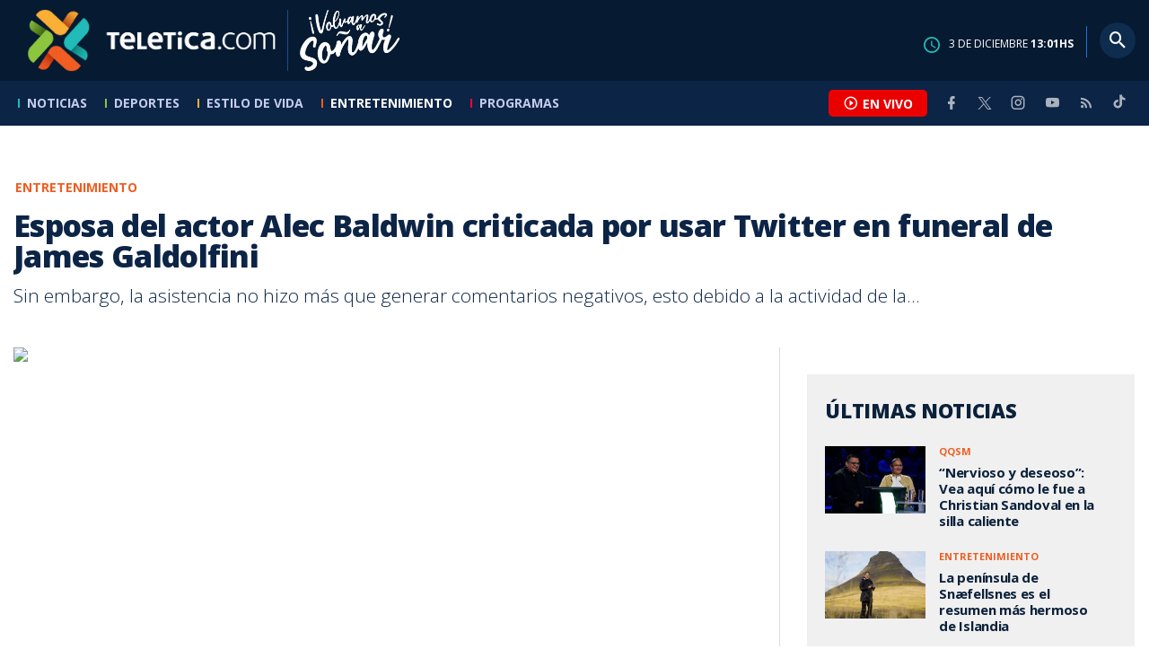

--- FILE ---
content_type: text/html; charset=utf-8
request_url: https://www.teletica.com/entretenimiento/esposa-del-actor-alec-baldwin-criticada-por-usar-twitter-en-funeral-de-james-galdolfini_15518
body_size: 7394
content:
<!DOCTYPE html><html lang="es-ES"><head><meta charSet="utf-8" data-next-head=""/><meta name="viewport" content="width=device-width" data-next-head=""/><link rel="preconnect" href="https://fonts.googleapis.com" data-next-head=""/><link rel="preconnect" href="https://fonts.gstatic.com" crossorigin="true" data-next-head=""/><meta name="google-site-verification" content="eIHCXdlTqwVeu80pIRhq0Z3v2Y_nhC5m5AJfsWN8PaU" data-next-head=""/><script async="" src="https://www.googletagmanager.com/gtag/js?id=G-7W0PD14RJ9" data-next-head=""></script><script id="gtm-jsvar" data-next-head="">
                window.dataLayer = window.dataLayer || [];
                var accessType = '';
             </script><script id="gtm-js" data-next-head="">
              (function(w,d,s,l,i){w[l]=w[l]||[];w[l].push({'gtm.start':
              new Date().getTime(),event:'gtm.js'});var f=d.getElementsByTagName(s)[0],
              j=d.createElement(s),dl=l!='dataLayer'?'&l='+l:'';j.async=true;j.src=
              'https://www.googletagmanager.com/gtm.js?id='+i+dl;f.parentNode.insertBefore(j,f);
              })(window,document,'script','dataLayer','GTM-K2K577B8');
             </script><script async="" src="https://www.googletagmanager.com/gtag/js?id=G-1MZBX70JS9" data-next-head=""></script><script id="gtm-js2" data-next-head="">window.dataLayer = window.dataLayer || []; function gtag(){dataLayer.push(arguments);} gtag('js', new Date()); gtag('config', 'G-1MZBX70JS9');</script><script id="google-analytics" data-next-head="">
                function gtag(){dataLayer.push(arguments);}
                gtag('js', new Date());
    
                gtag('config', 'G-7W0PD14RJ9');</script><title data-next-head="">Esposa del actor Alec Baldwin criticada por usar Twitter en funeral de James Galdolfini | Teletica</title><meta name="robots" content="index,follow" data-next-head=""/><meta name="googlebot" content="index,follow" data-next-head=""/><meta name="description" content="Sin embargo, la asistencia no hizo más que generar comentarios negativos, esto debido a la actividad de la..." data-next-head=""/><meta name="twitter:card" content="summary_large_image" data-next-head=""/><meta name="twitter:creator" content="@teletica" data-next-head=""/><meta property="og:title" content="Esposa del actor Alec Baldwin criticada por usar Twitter en funeral de James Galdolfini | Teletica" data-next-head=""/><meta property="og:description" content="Sin embargo, la asistencia no hizo más que generar comentarios negativos, esto debido a la actividad de la..." data-next-head=""/><meta property="og:url" content="https://www.teletica.com/entretenimiento/esposa-del-actor-alec-baldwin-criticada-por-usar-twitter-en-funeral-de-james-galdolfini_15518" data-next-head=""/><meta property="og:type" content="article" data-next-head=""/><meta property="article:published_time" content="2013-06-28T10:09:00Z" data-next-head=""/><meta property="article:modified_time" content="2017-12-01T21:36:09.477Z" data-next-head=""/><meta property="article:section" content="Entretenimiento" data-next-head=""/><meta property="article:tag" content="James Gandolfini" data-next-head=""/><meta property="article:tag" content=" Twitter" data-next-head=""/><meta property="article:tag" content=" Alec Baldwin" data-next-head=""/><meta property="og:image" content="https://static3.teletica.com/Files/23605_940.jpg" data-next-head=""/><meta property="og:image:width" content="1140" data-next-head=""/><meta property="og:image:height" content="520" data-next-head=""/><meta property="og:site_name" content="Teletica" data-next-head=""/><link rel="canonical" href="https://www.teletica.com/entretenimiento/esposa-del-actor-alec-baldwin-criticada-por-usar-twitter-en-funeral-de-james-galdolfini_15518" data-next-head=""/><meta name="keywords" content="James Gandolfini, Twitter, Alec Baldwin" data-next-head=""/><meta name="news_keywords" content="James Gandolfini, Twitter, Alec Baldwin" data-next-head=""/><link rel="amphtml" href="https://www.teletica.com/amp/entretenimiento/esposa-del-actor-alec-baldwin-criticada-por-usar-twitter-en-funeral-de-james-galdolfini_15518" data-next-head=""/><link rel="icon" href="https://assets-teletica.ray.media/assets/teletica/build/img/favicon.png" data-next-head=""/><script data-next-head="">
                    var tipopagina = 'nota';
                    var seccion = 'entretenimiento';
                    var vertical = 'entretenimiento';
                    var tipoacceso = '';
                    var portal = 'entretenimiento'; 
                  </script><script data-next-head="">
            window.dataLayer = window.dataLayer || [];
            dataLayer.push({
              'tipopagina': 'nota',
              'seccion': 'entretenimiento',
              'tipoacceso':'',
              'portal': 'entretenimiento'
          });</script><script type="application/ld+json" data-next-head="">{"@context":"https://schema.org","@type":"NewsArticle","description":"Sin embargo, la asistencia no hizo más que generar comentarios negativos, esto debido a la actividad de la...","image":[{"@context":"https://schema.org","@type":"ImageObject","url":"https://static3.teletica.com/Files/23605_940.jpg","height":520,"width":1140},{"@context":"https://schema.org","@type":"ImageObject","url":"https://static3.teletica.com/Files/23605_940.jpg","height":520,"width":760},{"@context":"https://schema.org","@type":"ImageObject","url":"https://static3.teletica.com/Files/23605_940.jpg","height":260,"width":380}],"mainEntityOfPage":{"@type":"WebPage","@id":"https://www.teletica.com/entretenimiento/esposa-del-actor-alec-baldwin-criticada-por-usar-twitter-en-funeral-de-james-galdolfini_15518"},"keywords":"James Gandolfini, Twitter, Alec Baldwin","headline":"Esposa del actor Alec Baldwin criticada por usar Twitter en funeral de James Galdolfini","url":"https://www.teletica.com/entretenimiento/esposa-del-actor-alec-baldwin-criticada-por-usar-twitter-en-funeral-de-james-galdolfini_15518","inLanguage":"es","author":[],"datePublished":"2013-06-28T10:09:00Z","dateModified":"2017-12-01T21:36:09.477Z","dateCreated":"2013-06-28T10:09:00Z","publisher":{"@id":"www.teletica.com","@type":"NewsMediaOrganization","name":"Teletica","logo":{"@context":"https://schema.org","@type":"ImageObject","url":"https://static3.teletica.com/assets/teletica/build/img/logo-teletica-black.png","width":228,"height":57}},"copyrightYear":2025,"hasPart":{"@type":"WebPageElement","cssSelector":".detail"},"isPartOf":{"@type":["CreativeWork"],"name":"Teletica","productID":"www.teletica.com:basic","image":"https://static3.teletica.com/assets/teletica/build/img/logo-teletica-black.png","brand":{"@type":"brand","name":"Teletica"}}}</script><script type="application/ld+json" data-next-head="">{"@context":"https://schema.org","@type":"NewsMediaOrganization","name":"Teletica","logo":{"@context":"https://schema.org","@type":"ImageObject","url":"https://static3.teletica.com/assets/teletica/build/img/logo-teletica-black.png","width":228,"height":57},"url":"https://www.teletica.com/","@id":"https://www.teletica.com/","sameAs":["https://www.facebook.com/teleticacom","https://twitter.com/miteletica","https://www.instagram.com/teleticacom","https://www.youtube.com/Teleticacom"]}</script><script type="application/ld+json" data-next-head="">{"@context":"https://schema.org","@type":"BreadcrumbList","itemListElement":[{"@context":"https://schema.org","@type":"ListItem","name":"Teletica","position":1,"item":"https://www.teletica.com/"},{"@context":"https://schema.org","@type":"ListItem","name":"Entretenimiento","position":2,"item":"https://www.teletica.com/entretenimiento"},{"@context":"https://schema.org","@type":"ListItem","name":"Esposa del actor Alec Baldwin criticada por usar Twitter en funeral de James Galdolfini","position":3,"item":"https://www.teletica.com/entretenimiento/esposa-del-actor-alec-baldwin-criticada-por-usar-twitter-en-funeral-de-james-galdolfini_15518","image":{"@context":"https://schema.org","@type":"ImageObject","url":"https://static3.teletica.com/Files/23605_940.jpg","height":520,"width":1140}}]}</script><link href="https://fonts.googleapis.com/css2?family=Open+Sans:wght@300;400;600;700;800&amp;display=swap" rel="stylesheet"/><link data-next-font="" rel="preconnect" href="/" crossorigin="anonymous"/><link rel="preload" href="/_next/static/css/fac9fb0d517ce026.css" as="style"/><link rel="stylesheet" href="/_next/static/css/fac9fb0d517ce026.css" data-n-g=""/><link rel="preload" href="/_next/static/css/eaf7cef388a413d7.css" as="style"/><link rel="stylesheet" href="/_next/static/css/eaf7cef388a413d7.css"/><link rel="preload" href="/_next/static/css/fb6ce48082555c25.css" as="style"/><link rel="stylesheet" href="/_next/static/css/fb6ce48082555c25.css"/><link rel="preload" href="/_next/static/css/ef46db3751d8e999.css" as="style"/><link rel="stylesheet" href="/_next/static/css/ef46db3751d8e999.css"/><noscript data-n-css=""></noscript><script defer="" nomodule="" src="/_next/static/chunks/polyfills-42372ed130431b0a.js"></script><script id="ads-js" src="https://securepubads.g.doubleclick.net/tag/js/gpt.js" defer="" data-nscript="beforeInteractive"></script><script id="prebid-js" src="https://acdn.adnxs.com/prebid/not-for-prod/1/prebid.js" defer="" data-nscript="beforeInteractive"></script><script id="ads-js-admanager" src="https://tags.newdreamglobal.com/admanager/newglobal.sdk.min.js?v=1.3.8.2&amp;h=www.teletica.com" defer="" data-nscript="beforeInteractive"></script><script id="js-ntv" src="https://s.ntv.io/serve/load.js" defer="" data-nscript="beforeInteractive"></script><script defer="" src="/_next/static/chunks/4587-3bbb72899b80f6a7.js"></script><script defer="" src="/_next/static/chunks/8230-6cefb1c1c43b34ec.js"></script><script defer="" src="/_next/static/chunks/980.f14870a3411144aa.js"></script><script defer="" src="/_next/static/chunks/3469.ae576aefd6fea7a3.js"></script><script defer="" src="/_next/static/chunks/4959-7eae664beed5a6be.js"></script><script defer="" src="/_next/static/chunks/2795.233c7c9abf585474.js"></script><script defer="" src="/_next/static/chunks/1428.f0e28c85cf448230.js"></script><script defer="" src="/_next/static/chunks/1437.8530cdc84b4bcb3d.js"></script><script defer="" src="/_next/static/chunks/7782.bef015448666b5a6.js"></script><script src="/_next/static/chunks/webpack-75f79e87320261b5.js" defer=""></script><script src="/_next/static/chunks/framework-36e851ed4a9099a0.js" defer=""></script><script src="/_next/static/chunks/main-45a8e1f24266b1af.js" defer=""></script><script src="/_next/static/chunks/pages/_app-3dbc00a18162a7c0.js" defer=""></script><script src="/_next/static/chunks/3875-73bcb424a82e5caf.js" defer=""></script><script src="/_next/static/chunks/1575-59307b48c21511ab.js" defer=""></script><script src="/_next/static/chunks/pages/%5Bsection%5D/%5B...slug%5D-56dd64739bb80e8d.js" defer=""></script><script src="/_next/static/8e4794adc6f0546d2b6f229ee07f9cc67994fb6e-v1/_buildManifest.js" defer=""></script><script src="/_next/static/8e4794adc6f0546d2b6f229ee07f9cc67994fb6e-v1/_ssgManifest.js" defer=""></script></head><body class="body"><div id="__next"><div data-role="page" class="container page-container"><noscript><iframe src="https://www.googletagmanager.com/ns.html?id=GTM-K2K577B8"
height="0" width="0" style="display:none;visibility:hidden"></iframe></noscript> <script> window.googletag = window.googletag || { cmd: [] };
        googletag.cmd.push(function () {
          
          googletag.defineSlot("/57869717/intro", [1, 1], "div-gpt-ad-1648033296806-0").addService(googletag.pubads());
          googletag.pubads().enableSingleRequest();
          googletag.enableServices();
        });</script>  <script type="text/javascript">
          window._taboola = window._taboola || [];
          _taboola.push({ article: 'auto' });
          if (window.performance && typeof window.performance.mark == 'function') { window.performance.mark('tbl_ic'); }
      </script> <header id="header" class="header theme-entretenimiento "><div id="skyscraper" class="ad ad-sky"></div><div class="header-mid"><div class="wrapper" itemscope="" itemType="https://schema.org/WPHeader"><div class="logo"><a rel="noreferrer" href="/" class="logo-main" aria-label="Teletica.com"></a><img class="cr-slogan navidad" src="/static/images/teletica/logo_navidad_slogan.png" alt="Volvamos a soñar" width="200"/></div><div class="mobile"><div class="icons"><a rel="noreferrer" href="#!" class="icon icon-nav" aria-label="menu"><i class="mdi mdi-menu"></i></a><a id="btnVivo" rel="noreferrer" href="#!" class="icon icon-vivo"><i class="mdi mdi-play-circle-outline"></i><span class="btnTitle">EN VIVO</span></a></div></div><div class="desktop"><div class="date"><img alt="Clock" loading="lazy" width="18" height="18" decoding="async" data-nimg="1" style="color:transparent" srcSet="/_next/image?url=%2Fimg%2Fclock.png&amp;w=32&amp;q=75 1x, /_next/image?url=%2Fimg%2Fclock.png&amp;w=48&amp;q=75 2x" src="/_next/image?url=%2Fimg%2Fclock.png&amp;w=48&amp;q=75"/><p> de <!-- --> <span>HS</span></p></div><div class="divisor"></div><div class="aside search"><div class="icons"><a rel="noreferrer" href="#!" class="icon icon-search" id="search"><i class="mdi mdi-magnify"></i></a></div><div class="search-bar "><form method="get" action="/buscar/" name="SearchForm"><input id="Query" type="text" name="tag" placeholder="¿Qué buscas?" class="input-search" autoComplete="off" spellcheck="false"/><div class="loader"></div><button class="input-button"><i class="mdi mdi-magnify"></i></button><button class="input-button right-form"><i class="mdi mdi-close"></i></button></form></div></div></div></div></div><div class="header-nav"><div class="wrapper"><nav id="nav-main" class="nav-main "><div class="logo-small"><a href="/" class="logo-main" aria-label="Teletica.com"></a></div><ul id="render-menu" class="navigation main-navigation"><div class="search-bar active"><form method="get" action="/buscar/" name="SearchForm"><input id="Query" type="text" name="tag" placeholder="¿Qué buscas?" class="input-search" autoComplete="off" spellcheck="false"/><div class="loader"></div><button class="input-button" id="search-mobile"><i class="mdi mdi-magnify"></i></button></form></div><li class="dateMobile"><div class="date"><img src="/img/clock.png" alt="Clock" width="20"/><p> de <!-- --> <span>HS</span></p></div></li></ul><div class="vivoAndMedia"><div class="icons"><a id="btnVivo" rel="noreferrer" href="#!" class="icon icon-vivo"><i class="mdi mdi-play-circle-outline "></i><span class="btnTitle">EN VIVO</span></a></div><ul class="social"><li><a rel="noreferrer" target="_blank" href="https://www.facebook.com/teleticacom" class="facebook" title="Facebook"><i class="mdi mdi-facebook"></i></a></li><li><a rel="noreferrer" target="_blank" href="https://twitter.com/miteletica" class="twitter" title="Twitter"><svg id="icon-twitterx" xmlns="http://www.w3.org/2000/svg" width="14" height="14" viewBox="0 0 20.469 19.157" fill="#ffffff"><path id="path1009" d="M483.99,356.79l7.9,10.566-7.952,8.591h1.79l6.963-7.522,5.625,7.522h6.091l-8.348-11.161,7.4-8h-1.79l-6.412,6.927-5.181-6.927Zm2.632,1.318h2.8l12.356,16.521h-2.8Z" transform="translate(-483.94 -356.79)"></path></svg></a></li><li><a rel="noreferrer" target="_blank" href="https://www.instagram.com/teleticacom/" class="instagram" title="Instagram"><i class="mdi mdi-instagram"></i></a></li><li><a rel="noreferrer" target="_blank" href="https://www.youtube.com/Teleticacom" class="youtube" title="You Tube"><i class="mdi mdi-youtube"></i></a></li><li><a rel="noreferrer" href="/rss" title="RSS" class="rss"><i class="mdi mdi-rss"></i></a></li><li><a rel="noreferrer" target="_blank" href="https://www.tiktok.com/@teleticacom" title="TikTok" class="tiktok"><svg id="icon-tiktok" xmlns="http://www.w3.org/2000/svg" width="32" height="32" viewBox="0 0 512 512" fill="#ffffff"><path d="M412.19 118.66a109.27 109.27 0 0 1-9.45-5.5 132.87 132.87 0 0 1-24.27-20.62c-18.1-20.71-24.86-41.72-27.35-56.43h.1C349.14 23.9 350 16 350.13 16h-82.44v318.78c0 4.28 0 8.51-.18 12.69 0 .52-.05 1-.08 1.56 0 .23 0 .47-.05.71v.18a70 70 0 0 1-35.22 55.56 68.8 68.8 0 0 1-34.11 9c-38.41 0-69.54-31.32-69.54-70s31.13-70 69.54-70a68.9 68.9 0 0 1 21.41 3.39l.1-83.94a153.14 153.14 0 0 0-118 34.52 161.79 161.79 0 0 0-35.3 43.53c-3.48 6-16.61 30.11-18.2 69.24-1 22.21 5.67 45.22 8.85 54.73v.2c2 5.6 9.75 24.71 22.38 40.82A167.53 167.53 0 0 0 115 470.66v-.2l.2.2c39.91 27.12 84.16 25.34 84.16 25.34 7.66-.31 33.32 0 62.46-13.81 32.32-15.31 50.72-38.12 50.72-38.12a158.46 158.46 0 0 0 27.64-45.93c7.46-19.61 9.95-43.13 9.95-52.53V176.49c1 .6 14.32 9.41 14.32 9.41s19.19 12.3 49.13 20.31c21.48 5.7 50.42 6.9 50.42 6.9v-81.84c-10.14 1.1-30.73-2.1-51.81-12.61Z"></path></svg></a></li></ul></div></nav></div></div></header><main id="content" class="main detail theme-entretenimiento"><div id="div-gpt-ad-1648033296806-0" class=""></div><div id="leaderboard" class="ad ad-leaderboard"></div><div id="interstitial" class="ad ad-interstitial"></div><div class="scroller-holder"><article class="article template-1"><div class="wrapper"></div><div class="wrapper detail"><div class="heading "><div class="text"><div class="top"><span class="section">Entretenimiento</span></div><h1>Esposa del actor Alec Baldwin criticada por usar Twitter en funeral de James Galdolfini</h1><h2>Sin embargo, la asistencia no hizo más que generar comentarios negativos, esto debido a la actividad de la...</h2></div></div><div class="content-aside"><article><div class="media"><div class="holder"><div class="gallery-holder"><figure class="slide slide-image" style="width:100%;display:inline-block"><img alt="image" loading="lazy" decoding="async" data-nimg="fill" style="position:absolute;height:100%;width:100%;left:0;top:0;right:0;bottom:0;object-fit:cover;color:transparent;background-size:cover;background-position:50% 50%;background-repeat:no-repeat;background-image:url(&quot;data:image/svg+xml;charset=utf-8,%3Csvg xmlns=&#x27;http://www.w3.org/2000/svg&#x27; %3E%3Cfilter id=&#x27;b&#x27; color-interpolation-filters=&#x27;sRGB&#x27;%3E%3CfeGaussianBlur stdDeviation=&#x27;20&#x27;/%3E%3CfeColorMatrix values=&#x27;1 0 0 0 0 0 1 0 0 0 0 0 1 0 0 0 0 0 100 -1&#x27; result=&#x27;s&#x27;/%3E%3CfeFlood x=&#x27;0&#x27; y=&#x27;0&#x27; width=&#x27;100%25&#x27; height=&#x27;100%25&#x27;/%3E%3CfeComposite operator=&#x27;out&#x27; in=&#x27;s&#x27;/%3E%3CfeComposite in2=&#x27;SourceGraphic&#x27;/%3E%3CfeGaussianBlur stdDeviation=&#x27;20&#x27;/%3E%3C/filter%3E%3Cimage width=&#x27;100%25&#x27; height=&#x27;100%25&#x27; x=&#x27;0&#x27; y=&#x27;0&#x27; preserveAspectRatio=&#x27;xMidYMid slice&#x27; style=&#x27;filter: url(%23b);&#x27; href=&#x27;https://static3.teletica.com/Files/23605_940.jpg&#x27;/%3E%3C/svg%3E&quot;)" sizes="100vw" srcSet="/_next/image?url=https%3A%2F%2Fstatic3.teletica.com%2FFiles%2F23605_940.jpg&amp;w=640&amp;q=75 640w, /_next/image?url=https%3A%2F%2Fstatic3.teletica.com%2FFiles%2F23605_940.jpg&amp;w=750&amp;q=75 750w, /_next/image?url=https%3A%2F%2Fstatic3.teletica.com%2FFiles%2F23605_940.jpg&amp;w=828&amp;q=75 828w, /_next/image?url=https%3A%2F%2Fstatic3.teletica.com%2FFiles%2F23605_940.jpg&amp;w=1080&amp;q=75 1080w, /_next/image?url=https%3A%2F%2Fstatic3.teletica.com%2FFiles%2F23605_940.jpg&amp;w=1200&amp;q=75 1200w, /_next/image?url=https%3A%2F%2Fstatic3.teletica.com%2FFiles%2F23605_940.jpg&amp;w=1920&amp;q=75 1920w, /_next/image?url=https%3A%2F%2Fstatic3.teletica.com%2FFiles%2F23605_940.jpg&amp;w=2048&amp;q=75 2048w, /_next/image?url=https%3A%2F%2Fstatic3.teletica.com%2FFiles%2F23605_940.jpg&amp;w=3840&amp;q=75 3840w" src="/_next/image?url=https%3A%2F%2Fstatic3.teletica.com%2FFiles%2F23605_940.jpg&amp;w=3840&amp;q=75"/></figure></div></div></div><div class="text-editor"><div class="toolbar"></div><div class="banner-holder banner-entretenimiento"></div><div class="top"><div class="authorDate"><span>28 de junio de 2013, 4:09 AM</span></div></div><p>Como parte de las estrellas que asistieron al funeral del actor de “Los Sopranos” James Gangolfini, <strong>Alec Bladwin se hizo acompañar a la actividad de su esposa.</strong></p>
<p>Sin embargo, la asistencia no hizo más que generar <strong>comentarios negativos, </strong>esto debido a <strong>la actividad de la señora Hilaria Balwin en la red social Twitter. </strong>Mientras se realizaba el funeral ella decidió twittear sobre ideas para el aniversario de bodas.</p>
<p>The Huffington Post afirmó que una fuente cercana justificó la actividad de la señora. Según la fuente, <strong>ella solo estaba dando retweet por lo que no parece una falta de respeto.</strong></p>
<p>Incluso el publicista del actor señaló que los medios sólo sacaron la nota sin pedir detalles, además <strong>de desviar la atención de un día tan importante como era la despedida de Gangolfini.</strong></p>
<p>La esposa no ha dado declaraciones, y por su parte <strong>el actor desactivó su cuenta de Twitter. </strong></p><div class="banner-holder banner-entretenimiento"></div></div><div class="widget widget-tags"><div class="widget-title"><span>Tags</span></div><div class="widget-content"><ul><li><a href="/tag/James%20Gandolfini">James Gandolfini</a></li><li><a href="/tag/%20Twitter"> Twitter</a></li><li><a href="/tag/%20Alec%20Baldwin"> Alec Baldwin</a></li></ul></div></div><div class="widget widget-related"><div class="widget-title"><span>Más notas</span></div><div class="widget-content"><div class="taboola"><div id="taboola-below-article-thumbnails-15518"></div></div></div></div></article><aside class="aside"><div id="square" class="ad ad-medium connatix"></div><div id="square" class=""></div><div class="widget widget-list-news"><div class="widget-title"><span>Últimas Noticias</span></div><div class="widget-content" data-node-id="" data-node-style="small"><div class="list-news list-news--order"><div class="holder"></div></div></div></div><div id="halfpage" class="ad ad-halfpage"></div></aside></div></div></article></div></main><footer id="footer" class="footer" itemscope="" itemType="https://schema.org/WPFooter"><div class="top"><div class="wrapper"><div class="logo"><a href="/"></a></div><div class="nav-bottom"><ul><li><a href="/privacidad" title="Política de Privacidad"><strong>Política de Privacidad</strong></a></li><li><a href="/terminos" title="Términos de Uso"><strong>Términos de Uso</strong></a></li><li><a href="/solicitud-eliminacion-usuario" title="Solicitud para Eliminación de Usuario"><strong>Solicitud para eliminación de usuario</strong></a></li></ul></div><div class="nav"><ul></ul></div></div><div class="wrapper"><ul class="social"><li><a rel="noreferrer" target="_blank" href="https://www.facebook.com/teleticacom" class="facebook" title="Facebook"><i class="mdi mdi-facebook"></i></a></li><li><a rel="noreferrer" target="_blank" href="https://twitter.com/miteletica" class="twitter" title="Twitter"><svg id="icon-twitterx" xmlns="http://www.w3.org/2000/svg" width="14" height="14" viewBox="0 0 20.469 19.157" fill="#0c2446"><path id="path1009" d="M483.99,356.79l7.9,10.566-7.952,8.591h1.79l6.963-7.522,5.625,7.522h6.091l-8.348-11.161,7.4-8h-1.79l-6.412,6.927-5.181-6.927Zm2.632,1.318h2.8l12.356,16.521h-2.8Z" transform="translate(-483.94 -356.79)"></path></svg></a></li><li><a rel="noreferrer" target="_blank" href="https://www.instagram.com/teleticacom/" class="instagram" title="Instagram"><i class="mdi mdi-instagram"></i></a></li><li><a rel="noreferrer" target="_blank" href="https://www.youtube.com/Teleticacom" class="youtube" title="You Tube"><i class="mdi mdi-youtube"></i></a></li><li><a rel="noreferrer" href="/rss" title="RSS" class="rss"><i class="mdi mdi-rss"></i></a></li><li><a rel="noreferrer" target="_blank" href="https://www.tiktok.com/@teleticacom" title="TikTok" class="tiktok"><svg id="icon-tiktok" xmlns="http://www.w3.org/2000/svg" width="32" height="32" viewBox="0 0 512 512" fill="#0c2446"><path d="M412.19 118.66a109.27 109.27 0 0 1-9.45-5.5 132.87 132.87 0 0 1-24.27-20.62c-18.1-20.71-24.86-41.72-27.35-56.43h.1C349.14 23.9 350 16 350.13 16h-82.44v318.78c0 4.28 0 8.51-.18 12.69 0 .52-.05 1-.08 1.56 0 .23 0 .47-.05.71v.18a70 70 0 0 1-35.22 55.56 68.8 68.8 0 0 1-34.11 9c-38.41 0-69.54-31.32-69.54-70s31.13-70 69.54-70a68.9 68.9 0 0 1 21.41 3.39l.1-83.94a153.14 153.14 0 0 0-118 34.52 161.79 161.79 0 0 0-35.3 43.53c-3.48 6-16.61 30.11-18.2 69.24-1 22.21 5.67 45.22 8.85 54.73v.2c2 5.6 9.75 24.71 22.38 40.82A167.53 167.53 0 0 0 115 470.66v-.2l.2.2c39.91 27.12 84.16 25.34 84.16 25.34 7.66-.31 33.32 0 62.46-13.81 32.32-15.31 50.72-38.12 50.72-38.12a158.46 158.46 0 0 0 27.64-45.93c7.46-19.61 9.95-43.13 9.95-52.53V176.49c1 .6 14.32 9.41 14.32 9.41s19.19 12.3 49.13 20.31c21.48 5.7 50.42 6.9 50.42 6.9v-81.84c-10.14 1.1-30.73-2.1-51.81-12.61Z"></path></svg></a></li></ul></div></div><div class="bottom"><div class="wrapper"><div class="holder"><p>Copyright © <!-- -->2025<!-- --> <strong>Teletica</strong>. Todos los derechos reservados.</p><a rel="noreferrer" href="//ray.media" target="_blank" class="ray"><i></i><span>powered by</span><strong>ray.media</strong></a></div></div></div></footer><div id="overlay-mask"></div></div></div><script id="__NEXT_DATA__" type="application/json">{"props":{"pageProps":{"asset":{"LastModificationDate":"2017-12-01T21:36:09.477Z","Id":15518,"PublicationDate":"2013-06-28T10:09:00Z","Url":"esposa-del-actor-alec-baldwin-criticada-por-usar-twitter-en-funeral-de-james-galdolfini","Nodes_Id":[4],"Nodes_en":["Entretenimiento"],"Nodes_slug":["entretenimiento"],"Description_en":"Sin embargo, la asistencia no hizo más que generar comentarios negativos, esto debido a la actividad de la...","Title_en":"Esposa del actor Alec Baldwin criticada por usar Twitter en funeral de James Galdolfini","Keywords_en":"James Gandolfini, Twitter, Alec Baldwin","Content_en":"\u003cp\u003eComo parte de las estrellas que asistieron al funeral del actor de \u0026ldquo;Los Sopranos\u0026rdquo; James Gangolfini, \u003cstrong\u003eAlec Bladwin se hizo acompa\u0026ntilde;ar a la actividad de su esposa.\u003c/strong\u003e\u003c/p\u003e\r\n\u003cp\u003eSin embargo, la asistencia no hizo m\u0026aacute;s que generar \u003cstrong\u003ecomentarios negativos, \u003c/strong\u003eesto debido a \u003cstrong\u003ela actividad de la se\u0026ntilde;ora Hilaria Balwin en la red social Twitter. \u003c/strong\u003eMientras se realizaba el funeral ella decidi\u0026oacute; twittear sobre ideas para el aniversario de bodas.\u003c/p\u003e\r\n\u003cp\u003eThe Huffington Post afirm\u0026oacute; que una fuente cercana justific\u0026oacute; la actividad de la se\u0026ntilde;ora. Seg\u0026uacute;n la fuente, \u003cstrong\u003eella solo estaba dando retweet por lo que no parece una falta de respeto.\u003c/strong\u003e\u003c/p\u003e\r\n\u003cp\u003eIncluso el publicista del actor se\u0026ntilde;al\u0026oacute; que los medios s\u0026oacute;lo sacaron la nota sin pedir detalles, adem\u0026aacute;s \u003cstrong\u003ede desviar la atenci\u0026oacute;n de un d\u0026iacute;a tan importante como era la despedida de Gangolfini.\u003c/strong\u003e\u003c/p\u003e\r\n\u003cp\u003eLa esposa no ha dado declaraciones, y por su parte \u003cstrong\u003eel actor desactiv\u0026oacute; su cuenta de Twitter.\u0026nbsp;\u003c/strong\u003e\u003c/p\u003e","TemplateClass":"template-1","TemplateId":1,"MediaUrl":"","MediaDescription":"","MediaDiscriminator":"image","Galleries":[15518],"AuthorId":[26,26],"AuthorName":["Natalia Álvarez"],"MediaSizesPaths":{"Size1Path":"/Files/23605_940.jpg","Size2Path":"/Files/23605_940.jpg","Size3Path":"/Files/23605_940.jpg","Size4Path":"/Files/23605_940.jpg","Size5Path":"/Files/23605_940.jpg"},"MediaGalleries":[]},"section":{"Description":"entretenimiento","IsPrint":false,"IsEnabled":false,"IsPublished":true,"IsDiagrammable":false,"Id":4,"ParentNodeId":684,"Title_en":"Entretenimiento","Microsite":"","pageType":"nota"},"datalayer":{"pageType":"nota","troncal":"entretenimiento","vertical":"entretenimiento"},"microsite":null,"asideAssets":[],"authors":null,"fakeDate":"3 de diciembre de 2025, 13:01"},"__N_SSP":true},"page":"/[section]/[...slug]","query":{"section":"entretenimiento","slug":["esposa-del-actor-alec-baldwin-criticada-por-usar-twitter-en-funeral-de-james-galdolfini_15518"]},"buildId":"8e4794adc6f0546d2b6f229ee07f9cc67994fb6e-v1","runtimeConfig":{"staticFolder":"/static"},"isFallback":false,"isExperimentalCompile":false,"dynamicIds":[70980,3469,41437,7782],"gssp":true,"scriptLoader":[]}</script><script defer src="https://static.cloudflareinsights.com/beacon.min.js/vcd15cbe7772f49c399c6a5babf22c1241717689176015" integrity="sha512-ZpsOmlRQV6y907TI0dKBHq9Md29nnaEIPlkf84rnaERnq6zvWvPUqr2ft8M1aS28oN72PdrCzSjY4U6VaAw1EQ==" data-cf-beacon='{"version":"2024.11.0","token":"b7e9d4f18df14ab8be144ad2d1da342f","server_timing":{"name":{"cfCacheStatus":true,"cfEdge":true,"cfExtPri":true,"cfL4":true,"cfOrigin":true,"cfSpeedBrain":true},"location_startswith":null}}' crossorigin="anonymous"></script>
</body></html>

--- FILE ---
content_type: text/html; charset=utf-8
request_url: https://www.google.com/recaptcha/api2/aframe
body_size: 268
content:
<!DOCTYPE HTML><html><head><meta http-equiv="content-type" content="text/html; charset=UTF-8"></head><body><script nonce="S0j5LK8ZZaaxpARYPgT-vQ">/** Anti-fraud and anti-abuse applications only. See google.com/recaptcha */ try{var clients={'sodar':'https://pagead2.googlesyndication.com/pagead/sodar?'};window.addEventListener("message",function(a){try{if(a.source===window.parent){var b=JSON.parse(a.data);var c=clients[b['id']];if(c){var d=document.createElement('img');d.src=c+b['params']+'&rc='+(localStorage.getItem("rc::a")?sessionStorage.getItem("rc::b"):"");window.document.body.appendChild(d);sessionStorage.setItem("rc::e",parseInt(sessionStorage.getItem("rc::e")||0)+1);localStorage.setItem("rc::h",'1764766890004');}}}catch(b){}});window.parent.postMessage("_grecaptcha_ready", "*");}catch(b){}</script></body></html>

--- FILE ---
content_type: application/javascript; charset=utf-8
request_url: https://fundingchoicesmessages.google.com/f/AGSKWxUndCQIIo5iN-yYGgRiSRJKKt6ROnf0r8UlKl-Vz4RYpst9uBSiM24Qjaww6Gu6-uWa0bJ5I0qCYWuaDe-c5srlwY9MO6Sl0Vv-TEVeCaEtku2j79ltRsClbOKJLK6PXGP8cjdJjei-ZwL0JhSm-XtytQ6pA2Pn4qTlyhJVp-Hp-hu-Vev2AyZwyEGz/_/adcore._adpage=_link_ads-/googad300by600./oas_mjx1.
body_size: -1293
content:
window['2d0f30cf-a28a-40d1-9730-c8b81ca811ae'] = true;